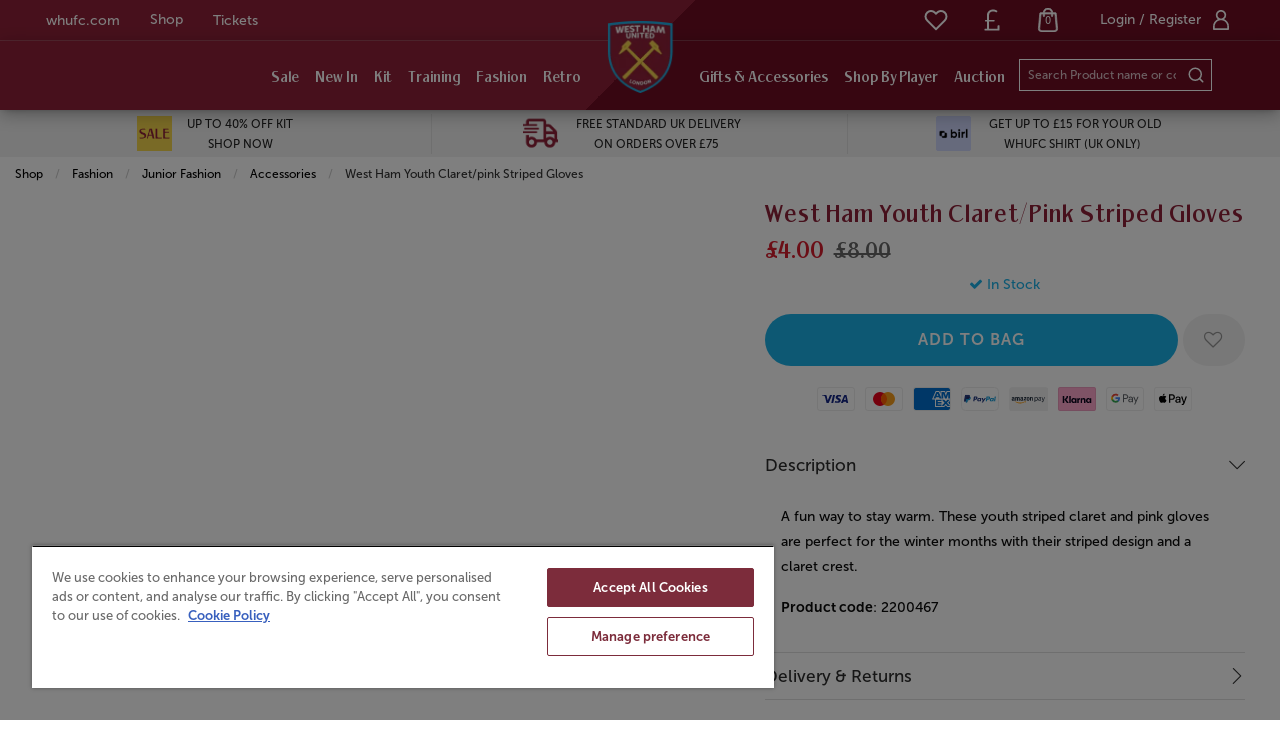

--- FILE ---
content_type: application/javascript
request_url: https://cdn.salesfire.co.uk/code/8cba3946-5439-4db1-a7c5-a109066c3702.js
body_size: 2198
content:
if(window.__sf){window.console&&console.log('Salesfire is already loaded!');}
window.__sf=window.__sf||(function(){var config={"debug":false,"site":{"uuid":"8cba3946-5439-4db1-a7c5-a109066c3702","domain":"https:\/\/shop.whufc.com\/","version":null},"tracking":{"type":"snowplow","collector":"thrift","namespace":"sfanalytics","endpoint":"live.smartmetrics.co.uk","tracking_id":"8cba3946-5439-4db1-a7c5-a109066c3702","industry":"bced50ca-ecf9-4bb3-8747-552290105e21","listeners":[]},"emails":{"endpoint":"https:\/\/hit.salesfire.co.uk\/emails"},"splittests":{"endpoint":"https:\/\/hit.salesfire.co.uk\/tests"},"geo":{"endpoint":"https:\/\/hit.salesfire.co.uk\/geo"},"data":{"endpoint":"https:\/\/hit.salesfire.co.uk\/data"},"settings":{"display_in_iframes":false,"voucher_page":null},"basket":{"detectors":[{"type":"selector","pattern":"","decimal":".","selector":".cart__totals-values .js-total .price-gbp"},{"type":"selector","pattern":"","decimal":".","selector":"#widemenu > div.main-header__widemenu-container.grid-x > div > div.grid-x.main-header__mega-menu-container.main-header__btm-area > div > div > div > div > div.shrink.cell.grid-x.align-right.align-middle > div > a > div.basket-subtotal.js-basket-subtotal.hide"}]},"digi":{"enabled":true},"campaigns":[],"recommendations":{"units":[{"uuid":"60da4839-81ce-4f34-9fae-e2c5fac97a82","campaign_uuid":"7760d099-97cd-44e9-b464-b40566bf60f5","type":"digi","selector_action":"replace","rules":[{"type":"filter_out_of_stock","properties":{"enabled":1}}]},{"uuid":"1d4799f6-4008-44f2-a6f9-57ec57ca9530","campaign_uuid":"fd5a77c1-9937-4691-a7bc-5a56259e9099","type":"email","selector_action":"replace","rules":[{"type":"filter_out_of_stock","properties":{"enabled":1}}]},{"uuid":"e421595b-5ff4-4fcb-a68b-51dda5d2eac4","campaign_uuid":"be2d8718-871b-4645-aa7b-dab0ce9ea9d6","type":"email","selector_action":"replace","rules":[{"type":"filter_out_of_stock","properties":{"enabled":1}}]},{"uuid":"70b0d085-c07e-42d7-b710-c45e714736dd","campaign_uuid":"11c5db5b-ab49-41eb-9c0a-6c1c769276ac","type":"email","selector_action":"replace","rules":[{"type":"filter_out_of_stock","properties":{"enabled":1}}]},{"uuid":"45c49208-cab9-488a-8ab0-a98c4f075bb4","campaign_uuid":"c2f7d150-b6d0-40bf-bbf0-2e5583dfba23","type":"email","selector_action":"replace","rules":[{"type":"filter_out_of_stock","properties":{"enabled":1}}]}]},"search":{"enabled":true,"currency":null,"inputs":[{"selector":".mega-menu__search-input","container_selector":null},{"selector":".responsive-search__input","container_selector":""}],"input_selector":"input[type=\"search\"]","container_selector":null,"config":{"version":"fullscreen","placeholderType":"ticker","placeholderText":["What are you looking for?","Search here..."],"font":{"family":"Boleyn Gate","type":"custom","cssName":"boleyn-gate","stylesheet":"https:\/\/cdn.salesfire.co.uk\/fonts\/a79f5e49-7174-4731-9976-f79522580877\/stylesheet.css","weights":["400"]},"highlightColor":"#1BB1E7","saleColour":"rgba(215,28,45,1)","priceColor":null,"suggestionsShadow":false,"productColumns":2,"imageSearchEnabled":false,"showQuerySuggestions":false,"allowDarkMode":false,"headerSelector":".mega-menu__bar","maxWidth":null,"hideBrands":true,"showCategoryFilter":true,"showBrandFilter":false,"showColourFilter":true,"showSizeFilter":true,"showSortFilter":true,"showGenderFilter":false,"showPrice":true,"showPriceSavings":true,"showPriceRRP":true,"showPriceDiscount":false,"showVoiceSearch":true,"showOutOfStockIndicator":false,"customFilters":[],"defaultFormSubmission":false,"navigationDetection":false,"querySpellchecker":false,"queryVersion":"2020-01","saveSearchQuery":false,"offsetThresholdValue":30,"offsetThresholdType":"%","minQueryLength":"1","splitExactResults":false,"weightings":{"title":1.5135612484362089,"brand":0,"category":0,"description":0.9785714285714285,"synonyms":0,"colour":0,"gender":0,"age_group":0,"stock_availability":1.0077048141361038,"image_tag":0.1,"product_id":0,"size":0,"price":2.5118864315095806,"keywords":3.090295432513592,"purchases":3.4408573382651326,"recently_added":0.9585714285714285,"full_priced":3.772825047446994,"discounted":0.17857142857142858},"filters":{"show_out_of_stock":false},"css":"\/* Museo Sans *\/\n@font-face {\n    font-family: Museo Sans Light;\n    src: url('https:\/\/s3.eu-west-1.amazonaws.com\/cdn.salesfire.co.uk\/fonts\/8cba3946-5439-4db1-a7c5-a109066c3702\/Museo Sans\/MuseoSans_300.otf') format(\"opentype\");\n}\n\n\/* Boleyn Gate Iron Sans *\/\n@font-face {\n    font-family: Boleyn Gate Iron Sans Normal;\n    src: url('https:\/\/s3.eu-west-1.amazonaws.com\/cdn.salesfire.co.uk\/fonts\/8cba3946-5439-4db1-a7c5-a109066c3702\/Boleyn Gate Fonts [Open Type]\/Iron Sans\/BoleynGate-IronSans.otf') format(\"opentype\");\n}\n\n.search-result__title {\n    font-family: Boleyn Gate Iron Sans Normal;\n}\n\nbody .fullscreen div, .menu-bar .menu-bar__filters .dropdown button, body .fullscreen .search-bar__input\n{\n  font-family: Museo Sans Light !important;\n}\n\n.search-result__price {\n    font-family: Museo Sans Light !important;\n}\n\n.fullscreen-credit__link {\n  display: none;\n}"},"weightings":{"title":2.154434690031884,"brand":0,"category":0,"description":0,"synonyms":0,"colour":0,"gender":0,"age_group":0,"stock_availability":0.07142857142857142,"image_tag":0,"product_id":0,"size":0,"price":0.11285714285714286,"keywords":0,"purchases":0.07142857142857142,"recently_added":0.06142857142857142,"full_priced":0.04,"discounted":0.041428571428571426},"filters":{"show_out_of_stock":false},"query_parser_exclusions":[],"filter_labels":{},"filter_sorts":{"size":"count:desc","colour":"count:desc"}}},d=document;function load(url){var s=d.createElement('script');s.async=true;s.src=url;d.head.appendChild(s);};load('https://cdn.salesfire.co.uk/js/app/main1.min.js');(function(p,l,o,w,i,n,g){if(!p[i]){p.GlobalSnowplowNamespace=p.GlobalSnowplowNamespace||[];p.GlobalSnowplowNamespace.push(i);p[i]=function(){(p[i].q=p[i].q||[]).push(arguments)};p[i].q=p[i].q||[];load(w)}}(window,d,"script","//cdn.salesfire.co.uk/sp/3.3.0.js",config.tracking.namespace));return{config:config};})();